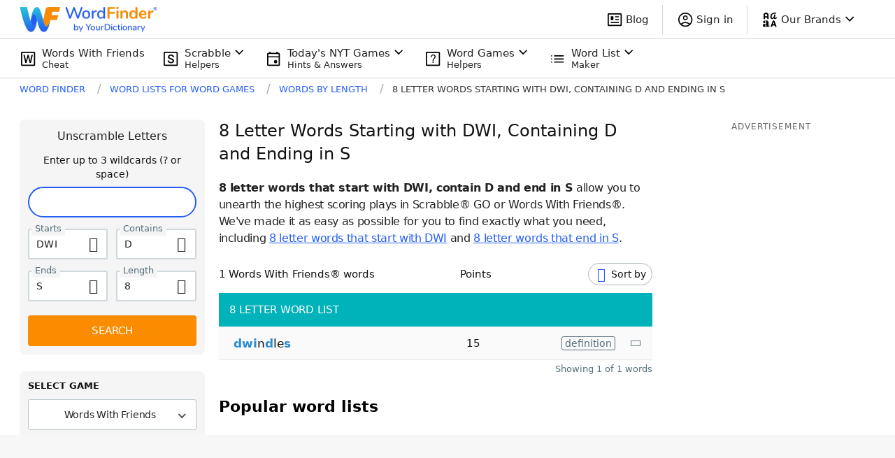

--- FILE ---
content_type: application/javascript; charset=utf-8
request_url: https://fundingchoicesmessages.google.com/f/AGSKWxWjjXXA-qY-6UjVDzF2mN38WCj0K0s3MvpjqyeqjPwixqCyhAZHwwZn9FpAKRsba6lHOqa8_EqRMMguJDCLGlza20XI5JiTFXGtvmqmVeH7tffQZlsns3QssxFEC3pQoaRamnMCW-kM75wkukPKSQEhKHzWvrEu08kpzfsa_ihBzCIpFN2z0N5rxZBQ/_/ad/omakasa./ads/popshow._left_ad._ads/iframe.-ads/videoblaster/
body_size: -1287
content:
window['23f38fc8-8eee-49d2-a8e5-a20b74fb53e8'] = true;

--- FILE ---
content_type: image/svg+xml
request_url: https://wordfinder.yourdictionary.com/_nuxt/img/facebook.2be2387.svg
body_size: 559
content:
<?xml version="1.0" encoding="UTF-8"?>
<svg width="24px" height="24px" viewBox="0 0 24 24" version="1.1" xmlns="http://www.w3.org/2000/svg" xmlns:xlink="http://www.w3.org/1999/xlink">
    <!-- Generator: Sketch 63.1 (92452) - https://sketch.com -->
    <title>Icons/social/facebook</title>
    <desc>Created with Sketch.</desc>
    <defs>
        <polygon id="path-1" points="0 0 24 0 24 24 0 24"></polygon>
    </defs>
    <g id="Icons/social/facebook" stroke="none" stroke-width="1" fill="none" fill-rule="evenodd">
        <g id="facebook">
            <mask id="mask-2" fill="white">
                <use xlink:href="#path-1"></use>
            </mask>
            <g id="Clip-2"></g>
            <path d="M12,2 C6.47714844,2 2,6.50442291 2,12.0609193 C2,17.0826149 5.65685547,21.2448487 10.4375,21.9996141 L10.4375,14.9691538 L7.8984375,14.9691538 L7.8984375,12.0609193 L10.4375,12.0609193 L10.4375,9.84437301 C10.4375,7.32285511 11.9304297,5.9300466 14.2146484,5.9300466 C15.3087305,5.9300466 16.453125,6.12654893 16.453125,6.12654893 L16.453125,8.60247829 L15.1921484,8.60247829 C13.9499023,8.60247829 13.5625,9.37801403 13.5625,10.173652 L13.5625,12.0609193 L16.3359375,12.0609193 L15.8925781,14.9691538 L13.5625,14.9691538 L13.5625,21.9996141 C18.3431445,21.2448487 22,17.0826149 22,12.0609193 C22,6.50442291 17.5228516,2 12,2 Z" id="Fill-1" fill="#fff" mask="url(#mask-2)"></path>
        </g>
    </g>
</svg>
